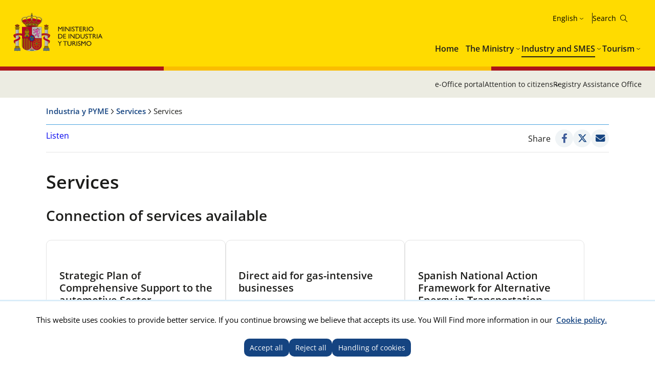

--- FILE ---
content_type: text/html; charset=utf-8
request_url: https://industria.gob.es/en-us/servicios/paginas/servicios.aspx
body_size: 18351
content:


<!doctype html>

<!--[if lt IE 7]>       <html class="no-js lt-ie9 lt-ie8 lt-ie7" lang="en"> <![endif]--> <!--[if IE 7]>          <html class="no-js lt-ie9 lt-ie8" lang="en"> <![endif]--> <!--[if IE 8]>          <html class="no-js lt-ie9" lang="en"> <![endif]--> <!--[if IE 9]>          <html class="no-js ie9" lang="en"> <![endif]--> <!--[if gt IE 9]><!-->  <html class="no-js" lang="en"> <!--<![endif]-->

<head>
   <meta name='Faro' content='Faro_Portal' ><meta name='ContiSyncro' content='14/01/2026 21:45:48' ><link title="home" href="[raiz]/en-us/Paginas/index.aspx" rel="home" /><link title="index" href="[raiz]/en-us/Paginas/mapaweb.aspx" rel="index" /><link title="author" href="[raiz]/en-us//servicios/AtencionCiudadano/Paginas/AtencionCiudadano.aspx#contacto" rel="author" /><link title="search" href="/en-us/Paginas/resultados-busqueda.aspx" rel="search" /><link title="contents" href="/en-us/#menu-principal" rel="contents" /><link title="shortcut icon" href="/_layouts/15/images/Ministerio/favicon.ico" rel="shortcut icon" /><meta name='description' content='' ><meta name='autor' content='Ministry of industry and tourism '><meta name='keywords' content='' ><meta http-equiv='Content-Type' content='text/html;charset=utf-8' />
	<!-- Google tag (gtag.js) -->
	<script async src="https://www.googletagmanager.com/gtag/js?id=G-XENZHVRJNW"></script>
	<script>
	  		if (document.cookie.includes("displayCookieConsent=y")) {
			window.dataLayer = window.dataLayer || [];
			function gtag() { dataLayer.push(arguments); }
			gtag('js', new Date());
 
			gtag('config', 'G-XENZHVRJNW');
		} else {
			//Elimina la cookie en caso de que exista y no se haya aceptado GA4
            if (document.cookie.includes("_ga_XENZHVRJNW")) {
                document.cookie = "_ga_XENZHVRJNW=; expires=Thu, 01 Jan 1970 00:00:00 UTC; path=/; domain=.industria.gob.es;";}
			if (document.cookie.includes("_ga")) {
                document.cookie = "_ga=; expires=Thu, 01 Jan 1970 00:00:00 UTC; path=/; domain=.industria.gob.es;";}
		}
		</script>
	
	
	<!-- Google Tag Manager -->
<script>
if (document.cookie.includes("displayCookieConsent=y")) {
(function(w,d,s,l,i){w[l]=w[l]||[];w[l].push({'gtm.start':
new Date().getTime(),event:'gtm.js'});var f=d.getElementsByTagName(s)[0],
j=d.createElement(s),dl=l!='dataLayer'?'&l='+l:'';j.async=true;j.src=
'https://www.googletagmanager.com/gtm.js?id='+i+dl;f.parentNode.insertBefore(j,f);
})(window,document,'script','dataLayer','GTM-W8LCCGV9');}
</script>
<!-- End Google Tag Manager -->

     <!--  Meta específico para Móviles -->
    <meta name="viewport" content="width=device-width, initial-scale=1.0"/>
          
	
    
	<title> Ministry of industry and tourism  - Services </title>

    <!-- Favicon:Start -->
    <link rel="icon" href="/_layouts/15/images/Ministerio/favicon.ico"/>
	<!-- Favicon:End -->
        
	<link href='https://fonts.googleapis.com/css?family=Open+Sans:400,600,800' rel='stylesheet'><link href='https://fonts.googleapis.com/css?family=Lora:400,400i,700,700i' rel='stylesheet'><link href='/Style%20Library/estilo-industria.css' type='text/css' rel='stylesheet' />
        
    <!-- JQuery -->
    <script src='https://ajax.googleapis.com/ajax/libs/jquery/1.12.0/jquery.min.js' type='text/javascript' ></script>

	
	


    

<script>
    (function () {
        function getCookie(name) {
            var match = document.cookie.match(new RegExp('(^| )' + name + '=([^;]+)'));
            return match ? match[2] : null;
        }

        if (getCookie('cookie_analytics') === 'accepted') {
            console.log('Google Analytics script ejecutado');

            (function (i, s, o, g, r, a, m) {
                i['GoogleAnalyticsObject'] = r; i[r] = i[r] || function () {
                    (i[r].q = i[r].q || []).push(arguments)
                }, i[r].l = 1 * new Date(); a = s.createElement(o),
                    m = s.getElementsByTagName(o)[0]; a.async = 1; a.src = '//www.google-analytics.com/analytics.js'; m.parentNode.insertBefore(a, m)
            })(window, document, 'script', '//www.google-analytics.com/analytics.js', 'ga');

            ga('create', 'UA-5799562-28', 'auto');
            ga('send', 'pageview');
        } else {
            console.log('Google Analytics bloqueado por preferencia de cookies');
        }
    })();
</script>



<script src="//cdn1.readspeaker.com/script/12264/webReader/webReader.js?pids=wr&dload=DocReader.AutoAdd" type="text/javascript" id="rs_req_Init"></script>
	<script type="text/javascript">
		<!--
    window.rsDocReaderConf = { lang: 'es_es' };
		//-->
    </script>

</head>
    
<body class="industria">
	<a accesskey="S" href="#contenido" title="Go directly to content [Alt + s]." class="visuallyhidden">Go directly to content</a>

<!-- Google Tag Manager (noscript) -->
<noscript><iframe src="https://www.googletagmanager.com/ns.html?id=GTM-W8LCCGV9"
height="0" width="0" style="display:none;visibility:hidden"></iframe></noscript>
<!-- End Google Tag Manager (noscript) -->

    <!-- ===== SP Form  =========================================================================== -->	
	<form method="post" action="./servicios.aspx" onsubmit="javascript:return WebForm_OnSubmit();" id="aspnetForm">
<div class="aspNetHidden">
<input type="hidden" name="_wpcmWpid" id="_wpcmWpid" value="" />
<input type="hidden" name="wpcmVal" id="wpcmVal" value="" />
<input type="hidden" name="MSOWebPartPage_PostbackSource" id="MSOWebPartPage_PostbackSource" value="" />
<input type="hidden" name="MSOTlPn_SelectedWpId" id="MSOTlPn_SelectedWpId" value="" />
<input type="hidden" name="MSOTlPn_View" id="MSOTlPn_View" value="0" />
<input type="hidden" name="MSOTlPn_ShowSettings" id="MSOTlPn_ShowSettings" value="False" />
<input type="hidden" name="MSOGallery_SelectedLibrary" id="MSOGallery_SelectedLibrary" value="" />
<input type="hidden" name="MSOGallery_FilterString" id="MSOGallery_FilterString" value="" />
<input type="hidden" name="MSOTlPn_Button" id="MSOTlPn_Button" value="none" />
<input type="hidden" name="__EVENTTARGET" id="__EVENTTARGET" value="" />
<input type="hidden" name="__EVENTARGUMENT" id="__EVENTARGUMENT" value="" />
<input type="hidden" name="__REQUESTDIGEST" id="__REQUESTDIGEST" value="noDigest" />
<input type="hidden" name="MSOSPWebPartManager_DisplayModeName" id="MSOSPWebPartManager_DisplayModeName" value="Browse" />
<input type="hidden" name="MSOSPWebPartManager_ExitingDesignMode" id="MSOSPWebPartManager_ExitingDesignMode" value="false" />
<input type="hidden" name="MSOWebPartPage_Shared" id="MSOWebPartPage_Shared" value="" />
<input type="hidden" name="MSOLayout_LayoutChanges" id="MSOLayout_LayoutChanges" value="" />
<input type="hidden" name="MSOLayout_InDesignMode" id="MSOLayout_InDesignMode" value="" />
<input type="hidden" name="MSOSPWebPartManager_OldDisplayModeName" id="MSOSPWebPartManager_OldDisplayModeName" value="Browse" />
<input type="hidden" name="MSOSPWebPartManager_StartWebPartEditingName" id="MSOSPWebPartManager_StartWebPartEditingName" value="false" />
<input type="hidden" name="MSOSPWebPartManager_EndWebPartEditing" id="MSOSPWebPartManager_EndWebPartEditing" value="false" />
<input type="hidden" name="__VIEWSTATE" id="__VIEWSTATE" value="/wEPDwUBMGRk6DJaxevG6+clwwovdGzMO04+CDdVlMptaQQ/u7o2Yrw=" />
</div>

<script type="text/javascript">
//<![CDATA[
var theForm = document.forms['aspnetForm'];
if (!theForm) {
    theForm = document.aspnetForm;
}
function __doPostBack(eventTarget, eventArgument) {
    if (!theForm.onsubmit || (theForm.onsubmit() != false)) {
        theForm.__EVENTTARGET.value = eventTarget;
        theForm.__EVENTARGUMENT.value = eventArgument;
        theForm.submit();
    }
}
//]]>
</script>


<script src="/WebResource.axd?d=2G78Nw5l_4NhSbWFjvohqTYemsIofkf-5n0vwjAawVOUAkjacy7jdHCvn_ecjvCUNl4FMN5OAmpvqqyfswIOde-A5wU6BX7umdqRRzVSAjg1&amp;t=638901608248157332" type="text/javascript"></script>


<script type="text/javascript">
//<![CDATA[
var MSOWebPartPageFormName = 'aspnetForm';
var g_presenceEnabled = true;
var g_wsaEnabled = false;

var g_correlationId = '5d09eda1-cf1a-4024-ce5f-d521271fdf82';
var g_wsaQoSEnabled = false;
var g_wsaQoSDataPoints = [];
var g_wsaRUMEnabled = false;
var g_wsaLCID = 3082;
var g_wsaListTemplateId = 850;
var g_wsaSiteTemplateId = 'BLANKINTERNET#0';
var _spPageContextInfo={"webServerRelativeUrl":"/en-us/Servicios","webAbsoluteUrl":"http://industria.gob.es/en-us/Servicios","viewId":"","listId":"{1799503c-8fd9-42cf-a428-26460d0f263e}","listPermsMask":{"High":16,"Low":196673},"listUrl":"/en-us/Servicios/Paginas","listTitle":"Páginas","listBaseTemplate":850,"viewOnlyExperienceEnabled":false,"blockDownloadsExperienceEnabled":false,"idleSessionSignOutEnabled":false,"cdnPrefix":"","siteAbsoluteUrl":"http://industria.gob.es","siteId":"{16b66979-fa90-4c97-b05e-cc795308c3e2}","showNGSCDialogForSyncOnTS":false,"supportPoundStorePath":true,"supportPercentStorePath":true,"siteSubscriptionId":null,"CustomMarkupInCalculatedFieldDisabled":true,"AllowCustomMarkupInCalculatedField":false,"isSPO":false,"farmLabel":null,"serverRequestPath":"/en-us/servicios/paginas/servicios.aspx","layoutsUrl":"_layouts/15","webId":"{1af97e4d-c913-451e-bece-f8876a827d25}","webTitle":"Services","webTemplate":"53","webTemplateConfiguration":"BLANKINTERNET#0","webDescription":"","tenantAppVersion":"2310310096","isAppWeb":false,"webLogoUrl":"_layouts/15/images/siteicon.png","webLanguage":3082,"currentLanguage":3082,"currentUICultureName":"es-ES","currentCultureName":"en-US","currentCultureLCID":1033,"env":null,"nid":0,"fid":0,"serverTime":"2026-01-14T21:28:29.4187693Z","siteClientTag":"363$$16.0.10417.20059","crossDomainPhotosEnabled":false,"openInClient":false,"Has2019Era":true,"webUIVersion":15,"webPermMasks":{"High":16,"Low":196673},"pageListId":"{1799503c-8fd9-42cf-a428-26460d0f263e}","pageItemId":2,"pagePermsMask":{"High":16,"Low":196673},"pagePersonalizationScope":1,"userEmail":"","userId":0,"userLoginName":null,"userDisplayName":null,"isAnonymousUser":true,"isAnonymousGuestUser":false,"isEmailAuthenticationGuestUser":false,"isExternalGuestUser":false,"systemUserKey":null,"alertsEnabled":true,"siteServerRelativeUrl":"/","allowSilverlightPrompt":"True","themeCacheToken":"/en-us/Servicios::7:","themedCssFolderUrl":null,"themedImageFileNames":null,"modernThemingEnabled":true,"isSiteAdmin":false,"ExpFeatures":[480216468,1884350801,1158731092,62197791,538521105,335811073,4194306,34614301,268500996,-1946025984,28445328,-2147475455,134291456,65536,288,950272,1282,808326148,134217873,0,0,-1073217536,545285252,18350656,-467402752,6291457,-2147483644,1074794496,-1728053184,1845537108,622628,4102,0,0,0,0,0,0,0,0,0,0,0,0,0,0,0],"killSwitches":{},"InternalValidAuthorities":["webminedicion.mityc.age","www.mintur.gob.es","www.mintur.gob.es"],"CorrelationId":"5d09eda1-cf1a-4024-ce5f-d521271fdf82","hasManageWebPermissions":false,"isNoScriptEnabled":false,"groupId":null,"groupHasHomepage":true,"groupHasQuickLaunchConversationsLink":false,"departmentId":null,"hubSiteId":null,"hasPendingWebTemplateExtension":false,"isHubSite":false,"isWebWelcomePage":false,"siteClassification":"","hideSyncButtonOnODB":false,"showNGSCDialogForSyncOnODB":false,"sitePagesEnabled":false,"sitePagesFeatureVersion":0,"DesignPackageId":"00000000-0000-0000-0000-000000000000","groupType":null,"groupColor":"#da3b01","siteColor":"#da3b01","headerEmphasis":0,"navigationInfo":null,"guestsEnabled":false,"MenuData":{"SignInUrl":"/en-us/Servicios/_layouts/15/Authenticate.aspx?Source=%2Fen%2Dus%2Fservicios%2Fpaginas%2Fservicios%2Easpx"},"RecycleBinItemCount":-1,"PublishingFeatureOn":true,"PreviewFeaturesEnabled":false,"disableAppViews":false,"disableFlows":false,"serverRedirectedUrl":null,"formDigestValue":"0x6797FAEE7B59990DA90BB5B64558151A27EDB17D62F56B54E83B7EEFF84D5CEA2AD49B8394AB50ED375893427F6CCF946BD6B16741C715BA6A0A4DD255150DB6,14 Jan 2026 21:28:29 -0000","maximumFileSize":10240,"formDigestTimeoutSeconds":1800,"canUserCreateMicrosoftForm":false,"canUserCreateVisioDrawing":true,"readOnlyState":null,"isTenantDevSite":false,"preferUserTimeZone":false,"userTimeZoneData":null,"userTime24":false,"userFirstDayOfWeek":null,"webTimeZoneData":null,"webTime24":false,"webFirstDayOfWeek":null,"isSelfServiceSiteCreationEnabled":null,"alternateWebAppHost":"","aadTenantId":"","aadUserId":"","aadInstanceUrl":"","msGraphEndpointUrl":"https://","allowInfectedDownload":true};_spPageContextInfo.updateFormDigestPageLoaded=new Date();_spPageContextInfo.clientServerTimeDelta=new Date(_spPageContextInfo.serverTime)-new Date();if(typeof(define)=='function'){define('SPPageContextInfo',[],function(){return _spPageContextInfo;});}//]]>
</script>
<script type="text/javascript" src="/_layouts/15/3082/initstrings.js?rev=UfGKWx68Yr6Dm9uaspNANQ%3D%3DTAG0"></script><script type="text/javascript" src="/_layouts/15/init.js?rev=yqg8eItAKpo%2FMJ5vm41DGw%3D%3DTAG0"></script>
<script type="text/javascript">
//<![CDATA[
var L_Menu_BaseUrl="/en-us/Servicios";
var L_Menu_LCID="3082";
var L_Menu_SiteTheme="null";
//]]>
</script>

<script src="/WebResource.axd?d=[base64]&amp;t=638693536022286921" type="text/javascript"></script>
<script type="text/javascript">
//<![CDATA[
$(document).ready(function () {Ministerio.buscador.init('Search the site','toggle');});//]]>
</script>

<script src="/WebResource.axd?d=[base64]&amp;t=638980274529144092" type="text/javascript"></script>
<script src="/WebResource.axd?d=[base64]&amp;t=638980274529144092" type="text/javascript"></script>
<script src="/ScriptResource.axd?d=yRoy64bt8xDGpq5zLcpcoUjq8nZ48PzlHq9t3Iph3c8MOhMcaeeAEJo2uV1Iz0f0sTgp-jQlpqBuMPI-ONt3Dj5O24cIV-s4qKkycIwxpvTOu7H9QjCY0tMRhWfO1qabNoIkezXeTNscRJ-bzcBhC1lLWh0HAJy2-QdfpbiSOrKstSLXpFsiRvnvobyqaEJx0&amp;t=5c0e0825" type="text/javascript"></script>
<script src="/ScriptResource.axd?d=rYhuWPupyYlxokLb0mt1paQkwOqfkHMwzJKfvlAGg52up8YcvHLX1sEXn2Xv0Jg9-Krqg5Whep3TWSo1GusUlL4kUnSSR05rh5PFArnDlLcQ-FTBAtxFsQoWHxjZJ1PzLE_SQXvHsRbRVfcXP5LsR3VM0E6F4ePIEKXQjCO5L5LzBNpovi1BvT1Mu2XQIad80&amp;t=5c0e0825" type="text/javascript"></script>
<script type="text/javascript">
//<![CDATA[
function WebForm_OnSubmit() {
UpdateFormDigest('\u002fen-us\u002fServicios', 1440000);if (typeof(_spFormOnSubmitWrapper) != 'undefined') {return _spFormOnSubmitWrapper();} else {return true;};
return true;
}
//]]>
</script>

<div class="aspNetHidden">

	<input type="hidden" name="__VIEWSTATEGENERATOR" id="__VIEWSTATEGENERATOR" value="B2AB98BE" />
</div>

    <!-- ===== STARTER: ScriptManager ===================================================== -->
	<script type="text/javascript">
//<![CDATA[
Sys.WebForms.PageRequestManager._initialize('ctl00$ScriptManager', 'aspnetForm', [], [], [], 90, 'ctl00');
//]]>
</script>

    
    
<script type="text/javascript">RegisterSod("require.js", "\u002f_layouts\u002f15\u002frequire.js?rev=bv3fWJhk0uFGpVwBxnZKNQ\u00253D\u00253DTAG0");</script>
<script type="text/javascript">
//<![CDATA[
var _spFormDigestRefreshInterval = 1440000;var _fV4UI = true;//]]>
</script>
<script type="text/javascript">RegisterSod("browserScript", "\u002f_layouts\u002f15\u002fie55up.js?rev=ajbMHDSZTEMic\u00252B3j6rqxXA\u00253D\u00253DTAG0");RegisterSodDep("browserScript", "strings.js");</script>
<script type="text/javascript">
//<![CDATA[
var __wpmExportWarning='Este elemento Web se ha personalizado. En consecuencia, una o más propiedades del elemento Web podrían contener información confidencial. Asegúrese de que las propiedades contienen información segura para que otros la lean. Después de expandir este elemento Web, vea las propiedades en el archivo de descripción del elemento Web (.WebPart) utilizando un editor de texto como Microsoft Notepad.';var __wpmCloseProviderWarning='Está a punto de cerrar este elemento Web. Actualmente está proporcionando datos a otros elementos Web y estas conexiones se eliminará si se cierra este elemento Web. Para cerrar el elemento Web, haga clic en Aceptar. Para conservarlo, haga clic en Cancelar.';var __wpmDeleteWarning='Está a punto de eliminar de manera definitiva este elemento Web. ¿Confirma que desea hacerlo? Para eliminar este elemento Web, haga clic en Aceptar. Para conservarlo, haga clic en Cancelar.';$(document).ready(function () {$('.menu-idiomas-institucional > button').text('English')});//]]>
</script>
</form>

	<!-- ===== STARTER: Web Part Manager  ============================================================================================= -->
	

    
		
	<div class="container">
	<!-- Cabecera:Start -->
		<header role="banner" id="site-header" class="institucional">
			<div class="main-header">
				<a accesskey="S" href="#contenido" title="Ir directamente al contenido (Atajo de teclado:S)." class="skip-to-content-link">Ir al contenido</a>
				<div class="container-maxwidth">
				<div class="container-header">
				<div class="nombre-app-institucional">
					<div class="logo-institucional">
								<h1>
									<a href="https://www.mintur.gob.es/en-us" accesskey="0" title="Go to the Beginning (teclado:1 shortcut)."> <img src="/SiteCollectionImages/logo-MICT.svg" alt="Ministry of industry and tourism"/></a>
									<!--<a class="logo-secundary" href="" target="_blank"  title="" rel="noopener noreferrer"><img src="" alt=""></a>-->
								</h1> 
							</div>
					</div>
					<div class="navegation-container">
						<div class="utility-container">
							<nav class="menu-idiomas-institucional">
								<button class="bt-dropdown">Castellano</button>
									<div class="dropdown-content">
										<ul>
<li><a hreflang='es' lang='es' title='es-es' href='/es-es/servicios/paginas/servicios.aspx'>Castellano</a></li>
<li><a hreflang='ca' lang='ca' title='ca-es' href='/ca-es/servicios/paginas/servicios.aspx'>Català</a></li>
<li><a hreflang='gl' lang='gl' title='gl-es' href='/gl-es/servicios/paginas/servicios.aspx'>Galego</a></li>
<li><a hreflang='eu' lang='eu' title='eu-es' href='/eu-es/servicios/paginas/servicios.aspx'>Euskera</a></li>
<li><a hreflang='en' lang='en' title='en-us' href='/en-us/servicios/paginas/servicios.aspx'>English</a></li>
<li><a hreflang='va' lang='va' title='va-es' href='/va-es/servicios/paginas/servicios.aspx'>Valencià</a></li>
</ul>
 
									</div>
							</nav>
							<div class="buscador-institucional">
								
 
<div class="menu-bt-lupa search-toggle">
</div>

<div class="fondo-buscar search-area" id="divBuscadorInstitucional">
    <form method='POST' action='/en-us/Paginas/resultados-busqueda.aspx' >
        <label for="ks"><span id="lblBuscar">Buscar</span></label>
        <input type="search" class="menu-texto-buscar" placeholder="ph" accesskey="4" name="ks" id="ks" />
        <input type="submit" class="menu-boton-buscar" name="boton-busqueda" id="boton-busqueda" onclick="disableButtonWebPart = true;">
    </form>
</div>
							</div>
						</div>
						<!-- Menú de Navegación:Start -->	
						<nav id="menu-principal-institucional">
							<ul class="slimmenu"><li><a href="https://www.mintur.gob.es/en-us/Paginas/index.aspx">Home</a>
</li><li><a href="https://www.mintur.gob.es/en-us/Paginas/ministerio.aspx">The Ministry</a><div class="mega-menu"><div class="mega-menu-container"><ul><li><a href="https://www.mintur.gob.es/en-us/ministro">Minister</a>
</li><li><a href="https://www.mintur.gob.es/en-us/organizacion">Organization</a><ul><li><a href="https://www.mintur.gob.es/en-us/organizacion/funcionescompetencias">Functions and Competencies</a>
</li><li><a href="https://www.mintur.gob.es/en-us/organizacion/organigrama">Organization chart</a>
</li><li><a href="https://www.mintur.gob.es/en-us/organizacion/organismos">Agencies</a>
</li><li><a href="https://www.mintur.gob.es/en-us/organizacion/igualdad">Gender equality</a>
</li>
</ul>
</li><li><a href="https://www.mintur.gob.es/en-us/paginas/ayudas.aspx">Aid</a>
</li><li><a href="https://www.mintur.gob.es/en-us/gabineteprensa">Press office</a><ul><li><a href="https://www.mintur.gob.es/en-us/gabineteprensa/notasprensa">Press releases</a>
</li><li><a href="https://www.mintur.gob.es/en-us/gabineteprensa/convocatorias">Calls for the press</a>
</li><li><a href="https://www.mintur.gob.es/en-us/gabineteprensa/departamentocomunicacion">Department of communication</a>
</li><li><a href="https://www.mintur.gob.es/en-us/gabineteprensa/congresoysenado">Speeches and interventions</a>
</li><li><a href="https://www.mintur.gob.es/en-us/gabineteprensa/fototeca">Photos</a>
</li>
</ul>
</li><li><a href="https://www.mintur.gob.es/en-us/publicaciones">Publications</a>
</li><li><a href="https://www.mintur.gob.es/en-us/servicios">Services</a><ul><li><a href="https://www.mintur.gob.es/en-us/servicios/AtencionCiudadano/">Public</a>
</li><li><a href="https://www.mintur.gob.es/en-us/servicios/Paginas/OAMR-Registro-General.aspx">OAMR - General Registry</a>
</li><li><a href="https://www.mintur.gob.es/en-us/servicios/canal-informante/">Informant Channel</a>
</li><li><a href="https://www.mintur.gob.es/en-us/servicios/AyudasPublicas/">Subsidies, scholarships and awards</a>
</li><li><a href="https://contrataciondelestado.es/wps/portal/!ut/p/b0/Dcq7DoAgDEDRT-qsiYOPRDdHpVvFQhqwEIJ-v2z3JBcQTkClTzxVSUqx2dzMOYqGPnNxEuektVAlrQwHIOB7iSXb9r140tZgaFrT5rpgFj9Afp7xBy_iOXI!/">Bids</a>
</li><li><a href="https://www.mintur.gob.es/en-us/servicios/empleo/">Employment</a>
</li><li><a href="https://www.mintur.gob.es/en-us/servicios/Documentacion/Paginas/documentacion-publicaciones.aspx">Documentation and publications</a>
</li>
</ul>
</li><li><a href="https://www.mintur.gob.es/en-us/indicadoresyestadisticas">Statistics and reports</a><ul><li><a href="https://www.mintur.gob.es/en-us/indicadoresyestadisticas/paginas/datostemp.aspx">Statistical bulletin of the Ministry</a>
</li><li><a href="https://www.mintur.gob.es/en-us/indicadoresyestadisticas/paginas/presentaciones_sectoriales.aspx">Sectoral presentations</a>
</li><li><a href="https://www.mintur.gob.es/en-us/indicadoresyestadisticas/paginas/fichas_sectoriales.aspx">Sectoral sheets</a>
</li><li><a href="https://sedeaplicaciones.minetur.gob.es/badase/">Database of series</a>
</li><li><a href="https://www.mintur.gob.es/en-us/indicadoresyestadisticas/paginas/informes.aspx">Reports</a>
</li>
</ul>
</li><li><a href="https://sede.serviciosmin.gob.es/en-us/Paginas/Index.aspx">E-Office portal</a>
</li><li><a href="https://www.mintur.gob.es/en-us/gobierno-abierto">Open Government</a><ul><li><a href="https://www.mintur.gob.es/en-us/gobierno-abierto/semana_abierta_administracion-2024">2024 Open Administration Week</a>
</li><li><a href="https://www.mintur.gob.es/en-us/gobierno-abierto/paginas/transparencia.aspx">Transparency</a>
</li><li><a href="https://www.mintur.gob.es/en-us/gobierno-abierto/paginas/datos-abiertos.aspx">Open Data</a>
</li><li><a href="https://www.mintur.gob.es/en-us/gobierno-abierto/paginas/participacion-publica.aspx">Public Participation</a>
</li>
</ul>
</li><li><a href="https://www.mintur.gob.es/en-us/recuperacion-transformacion-resiliencia">Recovery Plan, transformation and Resilience</a><ul><li><a href="https://www.mintur.gob.es/en-us/recuperacion-transformacion-resiliencia/paginas/perte.aspx">PERTE VEC</a>
</li><li><a href="https://www.mintur.gob.es/en-us/recuperacion-transformacion-resiliencia/paginas/perte-agro.aspx">PERTE AGRO</a>
</li><li><a href="https://www.mintur.gob.es/en-us/recuperacion-transformacion-resiliencia/paginas/perte-naval.aspx">PERTE NAVAL</a>
</li><li><a href="https://www.mintur.gob.es/en-us/recuperacion-transformacion-resiliencia/paginas/experiencias-turismo-espana.aspx">Experiences Tourism Spain</a>
</li><li><a href="https://www.mintur.gob.es/en-us/recuperacion-transformacion-resiliencia/paginas/buzon-de-denuncias.aspx">Complaint mailbox</a>
</li><li><a href="https://www.mintur.gob.es/en-us/recuperacion-transformacion-resiliencia/paginas/perte-descarbonizacion.aspx">PERTE Industrial Decarbonisation</a>
</li><li><a href="https://www.mintur.gob.es/en-us/recuperacion-transformacion-resiliencia/paginas/el-gobierno-tiene-la-intencion-de-poner-a-disposicion-una-linea-de-avales-de-al-menos-150m€-.aspx">The government is looking for a line of collateral in at least 150 M€</a>
</li><li><a href="https://www.mintur.gob.es/en-us/recuperacion-transformacion-resiliencia/paginas/webinar-perte-vec-20230614.aspx">PERTE VEC Webinar</a>
</li><li><a href="https://www.mintur.gob.es/en-us/recuperacion-transformacion-resiliencia/paginas/presentaciones-junio-2023.aspx">PERTE VEC presentations</a>
</li><li><a href="https://www.mintur.gob.es/en-us/recuperacion-transformacion-resiliencia/paginas/webinar-1-2024.aspx">PERTE Industrial Decarbonisation Webinar</a>
</li><li><a href="https://www.mintur.gob.es/en-us/recuperacion-transformacion-resiliencia/paginas/webinar-perte-descarbonizacion.aspx">PERTE Industrial Decarbonisation Webinar</a>
</li>
</ul>
</li>
<li>
	<a href="https://www.mintur.gob.es/en-us/brexit">Brexit</a>
</li>
<li>
	<a href="https://www.mintur.gob.es/en-us/covid-19">COVID-19</a>
	<ul>
		<li><a href="https://www.mintur.gob.es/en-us/covid-19/industria">Impact on industry and SMES</a></li>
		<li><a href="https://www.mintur.gob.es/en-us/covid-19/comercio">Impact on Commerce sector</a></li>
		<li><a href="https://www.mintur.gob.es/en-us/covid-19/turismo">Impact on Tourism sector</a></li>
</ul>
</li>
<li><a href="https://www.mintur.gob.es/en-us/actuaciones_institucionales">Institutional proceedings</a>
	<ul>
		<li><a href="https://www.mintur.gob.es/en-us/actuaciones_institucionales/paginas/estrategia-horizonte-africa.aspx">Horizon Africa strategy</a></li>
		<li><a href="https://www.mintur.gob.es/en-us/actuaciones_institucionales/paginas/declaracion-institucional-dia-propiedad-industrial.aspx">Institutional declaration on the occasion of world Industrial Property</a></li>
	</ul>
</li>
<li><a href="https://www.mintur.gob.es/en-us/paginas/redessocialesyblogs.aspx">Social networks and blogs</a></li>
<li><a href="https://www.mintur.gob.es/en-us/proteccion-datos">Protection of personal data</a><ul>
	<li><a href="https://www.mintur.gob.es/en-us/proteccion-datos/paginas/registro-actividades-tratamiento-datos.aspx">Registration of personal data processing activities</a>
</li>
</ul>
</li><li><a href="https://www.mintur.gob.es/en-us/infodana">Info DANA</a><ul><li><a href="https://www.mintur.gob.es/en-us/infodana/paginas/otras-medidas.aspx">Other measures</a>
</li><li><a href="https://www.mintur.gob.es/en-us/infodana/paginas/plan-reinicia-auto.aspx">Plan Reinicia Auto+</a>
</li><li><a href="https://www.mintur.gob.es/en-us/infodana/paginas/reinicia-fepyme-dana.aspx">Reinicia Auto+ FEPYME DANA</a>
</li><li><a href="https://www.mintur.gob.es/en-us/infodana/paginas/reinicia-faiip-dana.aspx">Reinicia Auto+ FAIIP DANA</a>
</li><li><a href="https://www.mintur.gob.es/en-us/infodana/paginas/reinicia-focit-dana.aspx">Reinicia Auto+ FOCIT DANA</a>
</li>
</ul>
</li>
</ul>
</div>
</div>
</li><li><a href="https://industria.gob.es/es-es">Industry and SMES</a><div class="mega-menu"><div class="mega-menu-container"><ul><li><a href="https://industria.gob.es/en-us/secretariageneral">Secretariat-General</a><ul><li><a href="https://industria.gob.es/en-us/secretariageneral/paginas/funcionescompetencias.aspx">Functions and Competencies</a>
</li><li><a href="https://industria.gob.es/en-us/secretariageneral/paginas/organigrama.aspx">Organization chart</a>
</li><li><a href="https://industria.gob.es/en-us/secretariageneral/paginas/organismos.aspx">Agencies</a>
</li>
</ul>
</li><li><a href="https://industria.gob.es/en-us/servicios">Services</a><ul><li><a href="https://www.mincotur.gob.es/en-us/indicadoresyestadisticas/paginas/fichas_sectoriales.aspx">Sectoral indicators</a>
</li><li><a href="https://industria.gob.es/en-us/servicios/calidad">Consultations on industrial quality and safety</a>
</li><li><a href="https://industria.gob.es/en-us/servicios/estrategia-impulso-vehiculo-energias-alternativas">Strategy to promote vehicles with alternative energies</a>
</li><li><a href="https://industria.gob.es/sector-naval/paginas/index.aspx">Shipbuilding Sector</a>
</li><li><a href="https://industria.gob.es/en-us/servicios/paginas/marco-accion-nacional-energias-alternativas-transporte.aspx">Spanish national action framework for alternative energies in transport</a>
</li><li><a href="https://industria.gob.es/en-us/servicios/paginas/agendas-sectoriales.aspx">Sectoral Agendas</a>
</li><li><a href="https://industria.gob.es/en-us/servicios/paginas/marco-estrategico-politica-pyme.aspx">Strategic framework on SMEs policy</a>
</li><li><a href="https://industria.gob.es/en-us/servicios/paginas/plan-estrategico-apoyo-integral-sector-automocion.aspx">Strategic Plan for comprehensive support for the automotive sector</a>
</li>
</ul>
</li><li><a href="https://industria.gob.es/en-us/estadisticas">Statistics and reports</a><ul><li><a href="https://industria.gob.es/en-us/estadisticas/paginas/encuesta-coyuntura.aspx">Survey of Industrial Juncture</a>
</li><li><a href="https://www.mintur.gob.es/en-us/indicadoresyestadisticas/industria/encuestacoyuntura/paginas/encuesta-coyuntura.aspx">Business survey of the Construction Sector</a>
</li><li><a href="https://industria.gob.es/en-us/estadisticas/paginas/encuesta-vehiculos.aspx">Statistics on the manufacture of automobiles and bicycles</a>
</li><li><a href="https://industria.gob.es/en-us/estadisticas/paginas/estadistica-cemento.aspx">Cement statistics</a>
</li><li><a href="https://industria.gob.es/en-us/estadisticas/paginas/estadisticas-y-publicaciones-sobre-pyme.aspx">Statistics on SMEs and publications</a>
</li>
</ul>
</li><li><a href="https://sede.serviciosmin.gob.es/en-us/procedimientoselectronicos/paginas/listado-procedimientos.aspx?od=5">Procedures on the E-office</a>
</li><li><a href="http://www.mintur.gob.es/portalayudas/paginas/convocatorias-ayudas.aspx?cg=secretar%c3%ada%20general%20de%20industria%20y%20de%20la%20peque%c3%b1a%20y%20mediana%20empresa">Aids</a>
</li><li><a href="https://industria.gob.es/en-us/participacion_publica">Public participation</a>
</li><li><a href="https://industria.gob.es/en-us/brexit">Brexit Industry</a>
</li><li class="areas-interes"><a href="https://industria.gob.es/en-us/Paginas/lista-areas-interes.aspx">Areas of interest</a><ul><li><a href="https://industria.gob.es/anpaq/">National authority for the prohibition of chemical weapons</a>
</li><li><a href="https://industria.gob.es/calidad-industrial/">Industrial quality and safety</a>
</li><li><a href="https://ipyme.org/es-es/politicasymedidas/consejo-estatal/Paginas/default.aspx">The State Council of SMEs</a>
</li><li><a href="https://industria.gob.es/giaveh/">Integrated management of vehicle Applications (GIAVEH)</a>
</li><li><a href="https://industria.gob.es/premios-moda/">National fashion Awards</a>
</li><li><a href="https://industria.gob.es/registros-industriales/">Industrial records</a>
</li><li><a href="https://industria.gob.es/renove/paginas/index.aspx">Plan RENOVE</a>
</li><li><a href="https://www.industriaconectada40.gob.es/premios/paginas/premios.aspx">National Awards Connected Industry 4.0</a>
</li>
<li>
<a href="https://industria.gob.es/premios-nacionales-bien-hecho/Paginas/default.aspx">National Awards for industry: "Well done in Spain"</a>
</li>
</ul>
</li>
</ul>
</div>
</div>
</li><li><a href="https://turismo.gob.es/es-es">Tourism</a><div class="mega-menu"><div class="mega-menu-container"><ul><li><a href="https://turismo.gob.es/en-us/secretariadeestado">Secretariat of State</a><ul><li><a href="https://turismo.gob.es/en-us/secretariadeestado/paginas/funcionesycompetencias.aspx">Functions and Competencies</a>
</li><li><a href="https://turismo.gob.es/en-us/secretariadeestado/paginas/organigrama.aspx">Organization chart</a>
</li><li><a href="https://turismo.gob.es/en-us/secretariadeestado/paginas/organismos.aspx">Agencies</a>
</li>
</ul>
</li><li><a href="https://turismo.gob.es/en-us/estrategia-turismo">Strategy</a><ul><li><a href="https://turismo.gob.es/en-us/estrategia-turismo-sostenible/paginas/index.aspx">Sustainable tourism strategy of Spain 2030</a>
</li>
</ul>
</li><li><a href="https://turismo.gob.es/en-us/servicios">Services</a><ul><li><a href="https://turismo.gob.es/en-us/servicios/paginas/portal-study-in-spain.aspx">Portal Study in Spain</a>
</li><li><a href="https://turismo.gob.es/en-us/servicios/paginas/estudio-turismo-salud.aspx">Study on the tourism of health in spain</a>
</li><li><a href="https://turismo.gob.es/en-us/servicios/paginas/canal-experiencias.aspx">Marketing of Tourism Experiences www.spain.info in</a>
</li><li><a href="https://turismo.gob.es/en-us/servicios/paginas/ayudas_sector_hotelero.aspx">Support for the hotel sector</a>
</li><li><a href="https://turismo.gob.es/en-us/servicios/paginas/plan-nacional-integral-turismo.aspx">Comprehensive national Plan of tourism (2012-2015)</a>
</li><li><a href="https://turismo.gob.es/en-us/servicios/paginas/punto-contacto-central-spain.aspx">Central contact point for Spain to guarantees of package tours and linked travel services</a>
</li>
</ul>
</li><li><a href="https://turismo.gob.es/en-us/paginas/estadisticas-informes.aspx">Statistics and Reports</a>
</li><li><a href="https://sede.serviciosmin.gob.es/en-us/procedimientoselectronicos/paginas/listado-procedimientos.aspx?od=4">Procedures at E-office</a>
</li><li><a href="http://www.mintur.gob.es/portalayudas/paginas/convocatorias-ayudas.aspx?cg=secretar%c3%ada%20de%20estado%20de%20turismo">Aid</a>
</li><li><a href="https://turismo.gob.es/en-us/participacion-publica">Public participation</a>
</li><li><a href="https://turismo.gob.es/en-us/brexit-turismo">Brexit Tourism</a>
</li><li class="areas-interes"><a href="https://turismo.gob.es/en-us/Paginas/lista-areas-interes.aspx">Areas of interest</a><ul><li><a href="https://turismo.gob.es/cooperacion">Cooperation and competitiveness</a>
</li><li><a href="https://turismo.gob.es/desarrollo-sostenibilidad">Development and sustainability</a>
</li>
</ul>
</li>
</ul>
</div>
</div>
</li>
</ul>
						</nav>
					</div>
				</div>
				</div>
				</div>
				<div class="submenu-header">
					<div class="container-maxwidth">
						<h2>Other links</h2>                                   
						<ul><li><a href='https://sede.minetur.gob.es' accesskey='7' >e-Office portal</a></li><li class='submenu-desplegable'><a href='https://www.mintur.gob.es/{culture}/servicios/AtencionCiudadano/Paginas/AtencionCiudadano.aspx' accesskey='6' >Attention to citizens</a><div class='mega-menu'><div class='mega-menu-container'><ul><li><a href='/{0}/servicios/AtencionCiudadano/Paginas/preguntas-frecuentes.aspx' >Frequently asked questions</a></li><li><a href='/{0}/servicios/AtencionCiudadano/Paginas/quejas-sugerencias.aspx' >Complaints and suggestions</a></li></ul></div></div></li><li><a href='https://www.mintur.gob.es/en-us/servicios/Paginas/OAMR-Registro-General.aspx' >Registry Assistance Office</a></li></ul>
					</div>
				</div>

		</header>
            <!-- ReadSpeaker -->
            <div class="main-container">
             <!-- <div id="MiReadSpeaker"></div> -->
         <!-- Fin ReadSpeaker -->

			<!-- Contenido:Start -->
			<main id="contenido" role="main">
				



    <div class="section-container">
        
    <div class="breadcrumb rs_skip">
        <ul><li><a href="/en-us/Paginas/Index.aspx">Industria y PYME</a></li><li><a href="/en-us/Servicios/Paginas/Servicios.aspx">Services</a></li><li>Services</li></ul>
    </div>
    <div class="speakeryredes">
        	<div id="MiReadSpeaker"></div>
        	<div class='compartir rs_skip' >
<span class='compartir-label'><span>Share</span></span>
<ul>
<li>
<a class='social facebook' title='Opens in a new window' href='http://www.facebook.com/sharer.php?u=http://industria.gob.es/en-us/servicios/paginas/servicios.aspx' target='_blank'><span>Recommend on Facebook</span></a>
</li>
<li>
<a class='social twitter' title='Opens in a new window' href='http://twitter.com/share?url=http://industria.gob.es/en-us/servicios/paginas/servicios.aspx' target='_blank'><span>Twittear</span></a>
</li>
<li>
<a title='Opens in a new window' href="mailto: ?subject=Enviado desde http://industria.gob.es&body=%0AServices%0Ahttp://industria.gob.es/en-us/Servicios/Paginas/paginas/servicios.aspx%0A%0A" class="social correo"><span>Send by mail</span>  </a>
</li>
</ul>
</div>

        </div>  
    <div class="interior-container">

        <h1>
	    Services</h1>
        <div class="grid-1columnas">
            <div class="col-contenido">
                <div class="ms-webpart-zone ms-fullWidth">
	<div id="MSOZoneCell_WebPartctl00_SPWebPartManager1_g_be98a215_20f0_426c_afa6_da08de788f63" class="s4-wpcell-plain ms-webpartzone-cell ms-webpart-cell-vertical-inline-table ms-webpart-cell-vertical ms-fullWidth ">
		<div class="ms-webpart-chrome ms-webpart-chrome-vertical ms-webpart-chrome-fullWidth ">
			<div WebPartID="be98a215-20f0-426c-afa6-da08de788f63" HasPers="false" id="WebPartctl00_SPWebPartManager1_g_be98a215_20f0_426c_afa6_da08de788f63" width="100%" class="ms-WPBody " allowDelete="false" allowExport="false" style="" ><div class="servicios-secciones">
<h2 class="swiper-pagination">Connection of services available</h2>
<div class="iniciativas tabs">        
<div class="resultado-datos swiper-container-tres">			            
<ul class="swiper-wrapper">
<li class="swiper-slide">
<span class="tag-secciones"></span>
<h3 class="titulo">

	<a href="/en-us/Servicios/Paginas/plan-estrategico-apoyo-integral-sector-automocion.aspx">Strategic Plan of Comprehensive Support to the automotive Sector</a>
</h3>

<p class="temas">The Plan is reflected in the transition strategy Just registered in the Agenda of change, which guides government action within the framework of the Agenda 2030 of sustainable development of nations United.</p>

</li><li class="swiper-slide">
<span class="tag-secciones"></span>
<h3 class="titulo">

	<a href="/en-us/Servicios/Paginas/ayudas-Industria-gas-intensiva.aspx">Direct aid for gas-intensive businesses</a>
</h3>

<p class="temas">On 29 March 2022, as part of the National Response Plan to the consequences of the war in Ukraine, the Council of Ministers approved a series of actions aimed at helping energy-intensive industries, totalling 488 million euros.</p>

</li><li class="swiper-slide">
<span class="tag-secciones"></span>
<h3 class="titulo">

	<a href="/en-us/Servicios/Paginas/Marco-Accion-Nacional-energias-alternativas-transporte.aspx">Spanish National Action Framework for Alternative Energy in Transportation</a>
</h3>

<p class="temas">for the development of alternative fuels in the transport sector and the introduction of related infrastructure.</p>

</li><li class="swiper-slide">
<span class="tag-secciones"></span>
<h3 class="titulo">

	<a href="https://www.mincotur.gob.es/en-us/IndicadoresyEstadisticas/Paginas/Fichas_Sectoriales.aspx">Sectorial data</a>
</h3>

<p class="temas">Grouping of the most relevant information from various sources, for Spanish industrial sectors.</p>

</li><li class="swiper-slide">
<span class="tag-secciones"></span>
<h3 class="titulo">

	<a href="/en-us/Servicios/calidad/Paginas/calidad-seguridad.aspx">Consultations on issues of quality and safety</a>
</h3>

<p class="temas">You can check the most frequent questions related to these topics.</p>

</li><li class="swiper-slide">
<span class="tag-secciones"></span>
<h3 class="titulo">

	<a href="/en-us/Servicios/estrategia-impulso-vehiculo-energias-alternativas/Paginas/estrategia-vea.aspx">Momentum strategy of the vehicle with Alternative Energies</a>
</h3>

<p class="temas">The Strategy has 30 actions to put Spain as a country of reference in the sector of alternative energies applied to transport: electric, Liquefied petroleum Gas GLP, GNC Compressed Natural Gas, Liquefied Natural Gas GNL, biofuels and hydrogen.</p>

</li><li class="swiper-slide">
<span class="tag-secciones"></span>
<h3 class="titulo">

	<a href="/en-us/Servicios/Paginas/agendas-sectoriales.aspx">Sectoral Agendas</a>
</h3>

<p class="temas">the strategic framework for the Spanish industry.</p>

</li><li class="swiper-slide">
<span class="tag-secciones"></span>
<h3 class="titulo">

	<a href="/en-us/Servicios/Paginas/marco-estrategico-politica-PYME.aspx">Strategic framework SME policy</a>
</h3>

<p class="temas">It is a tool at the service of the tourist, which defines the political framework for action for the Spanish public administrations on small and medium enterprise in the long term.</p>

</li><li class="swiper-slide">
<span class="tag-secciones"></span>
<h3 class="titulo">

	<a href="/sector-naval/Paginas/Index.aspx">Naval Sector</a>
</h3>

<p class="temas">Aid to shipbuilding sector in research, development and innovation. Legislation and contractual information and productive in spain sector collection in quarterly newsletters of the activity.</p>

</li>
</ul>

</div>	
</div>
</div>

<div class="ms-clear"></div></div>
		</div>
	</div>
</div>
            </div>
        </div>

        <div class="grid-full-width">
            <menu class="ms-hide">
	<ie:menuitem id="MSOMenu_Help" iconsrc="/_layouts/15/images/HelpIcon.gif" onmenuclick="MSOWebPartPage_SetNewWindowLocation(MenuWebPart.getAttribute(&#39;helpLink&#39;), MenuWebPart.getAttribute(&#39;helpMode&#39;))" text="Ayuda" type="option" style="display:none">

	</ie:menuitem>
</menu>
            

<script type="text/javascript"> 
	function showGracias() {
		document.getElementById("divButtons").style.display = "none";
        document.getElementById("h2pregunta").style.display = "none";
		document.getElementById("divGracias").style.display = "block";
	};
</script>

<div class="feedback-site">
	<div class="feedback-container">
		<h2 id="h2pregunta">Has this page helped you?</h2>
		<div id="divButtons" class="feedback-buttons">
			<ul>
				<li>
					<button class="" onclick="ga('send', 'event', 'Encuesta', 'satisfaccion', 'si'); showGracias()">
						Yes <span>esta pagina es util</span>
					</button>
				</li>
				<li>
					<button class="" onclick="ga('send', 'event', 'Encuesta', 'satisfaccion', 'no'); showGracias()">
						No <span>esta pagina no sirve</span>
					</button>
				</li>
			</ul>
		</div>
		<div id="divGracias" class="feedback-success" role="alert" hidden="">
			<p>Thanks for your comments.</p>
		</div>
	</div>
</div>
	
        </div>

    </div> 
    </div> 
<div style='display:none' id='hidZone'></div>
			</main>
			<!-- Contenido:End -->
		</div>    


		
		<footer role="contentinfo" class="institucional">
			<button type="button" class="scroll-top"><span>Subir arriba</span></button>
			<div class="container-maxwidth">	
				<div class="footer-container-institucional">
					<div class="navegation-footer">
						<nav class="opciones-footer-institucional">
						<h2>Foot Navigation</h2>
						<ul><li><a href="https://www.mintur.gob.es/en-us/Paginas/Index.aspx">Home</a></li><li><a href="https://www.mintur.gob.es/en-us/Paginas/ministerio.aspx">The Ministry</a></li><li class="activo"><a href="/en-us">Industry and SME</a></li><li><a href="https://turismo.gob.es/en-us">Tourism</a></li></ul>
						<h2>Accesos directos</h2>	
							<ul><li><a href='https://sede.minetur.gob.es' accesskey='7' >e-Office portal</a></li><li><a href='https://www.mintur.gob.es/{culture}/servicios/AtencionCiudadano/Paginas/AtencionCiudadano.aspx' accesskey='6' >Attention to citizens</a></li><li><a href='https://www.mintur.gob.es/en-us/servicios/Paginas/OAMR-Registro-General.aspx' >Registry Assistance Office</a></li></ul>
						</nav>
						<nav class="legal-footer-institucional">
						<h2>Legal</h2>
							<ul><li><a href='https://industria.gob.es/en-us/Paginas/accesibilidad.aspx' accesskey='0' title='Go to the accessibility (teclado:0 shortcut).' >Accessibility</a></li><li><a href='https://www.mintur.gob.es/en-us/servicios/AtencionCiudadano/Paginas/AtencionCiudadano.aspx#contacto' >Contact</a></li><li><a href='https://www.mintur.gob.es/en-us/Paginas/Avisolegal.aspx' title='Go to the legal notice (teclado:6 shortcut).' >Legal notice</a></li><li><a href='https://industria.gob.es/en-us/Paginas/politica-cookies.aspx' >Cookies Policy</a></li><li><a href='https://industria.gob.es/en-us/Paginas/mapaweb.aspx' accesskey='3' title='Go to the site map (teclado:3 shortcut).' >Sitemap</a></li></ul>
						</nav>
					</div>
					<div class="redes-sociales-footer">
						<h2>Redes sociales del ministerio</h2>
						<ul><li class='rss'><a href='https://www.mintur.gob.es/en-us/Paginas/rss.aspx' >Rss</a></li><li class='youtube'><a href='https://www.youtube.com/channel/UCfUiR6m7Vh9BmUEe9tdsTnw' >YouTube</a></li><li class='twitter'><a href='https://twitter.com/mincoturgob' >Twitter</a></li><li class='redes-blog'><a href='https://www.mintur.gob.es/en-us/Paginas/RedesSocialesYBlogs.aspx' >All networks</a></li></ul>
					</div>
				</div>
				<div class="footer-container-institucional logos-position">
					<div class="direccion-info">
						<div class="logo-institucional">
							<a href='http://www.mincotur.gob.es' target='_blank' title='Opens in a new window' rel='noopener noreferrer'><img src='/SiteCollectionImages/logo-MICT.Gob.svg' alt='Gobierno de España. Ministry of industry and tourism ' /></a>
						</div>
						<div class="direccion-institucional">
							<p class='direccion'><strong>Government of Spain. Ministry of industry and tourism </strong> - <abbr title="Paseo">P.</abbr> de la Castellana 160, <abbr title="Código Postal">C.P.</abbr> 28046 Madrid, España. <span>Phone: 91 349 46 40</span></p>						
						</div>
					</div>
					<div class="logo-ue">
						<a href='https://www.mincotur.gob.es/es-es/recuperacion-transformacion-resiliencia/Paginas/plan-recuperacion-transformacion-resiliencia.aspx' target='_blank' title='Opens in a new window' rel='noopener noreferrer'><img src='/SiteCollectionImages/Logos_PRTR.svg' alt='Next Generation Funds - Recovery, Transformation and Resilience Plan' /></a>	
					</div>
				</div>
		</footer>


	<!-- JQuery -->    
	<script src="/Style%20Library/js/jquery.slimmenu.portal.js"></script>
	
    <script src="/Style%20Library/js/modernizr-custom.js"></script>
    <script src="/Style%20Library/js/VerMas.js"></script>
	<script src="/Style%20Library/js/desplegable.js"></script>
	<script src="/Style%20Library/js/DeleteDivsMSZone.js"></script>
	<script src="/Style%20Library/js/readSpeakerRender.js"></script>
	<!--<script src="/Style%20Library/js/main-igualdad.js"></script>-->
	<script src="/Style%20Library/js/main_industria.js"></script>
	<script src="/Style%20Library/js/override-main.js"></script>

	<!-- ===== STARTER: Hidden Placeholders =========================================================================================== -->	
	
	
	
	
	
	
	
	
	
	
	
	
	
	
	
	
	
	
	
	
	
	
	
	
	
			
	
    
    
	

    


<script>
    document.addEventListener('DOMContentLoaded', function (event) {
        cookieChoices.showCookieConsentBar('This website uses cookies to provide better service. If you continue browsing we believe that accepts its use. You Will Find more information in our', 'I understand', 'Cookie policy.', 'https://industria.gob.es/en-us/paginas/politica-cookies.aspx', 'Accept all', 'Reject all', 'Handling of cookies', 'Accept selection', 'More information', 'Click this button to "Accept selection" are accepting cookies are selected, in addition to the cookies techniques that permit the proper functioning of the website. clicking the button "reject all" are being rejected all cookies, except the cookies techniques that permit the proper functioning of the website', 'Google Analytics Cookies', 'Cookies for the operation of the web', 'Cookie settings');
    });
</script>
</body>

</html><!--- Representada mediante el perfil de caché: Internet público (totalmente anónimo) en: 2026-01-14T22:28:34 ---->